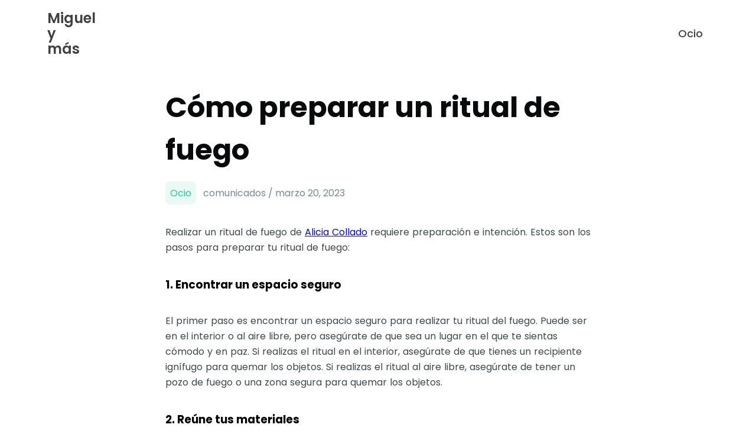

--- FILE ---
content_type: text/css
request_url: https://miguelangelruiznovo.com/wp-content/litespeed/css/7abe1bb1b2eebe66fa660410d54bde9a.css?ver=4cc5d
body_size: 927
content:
body{margin:0;font-family:Poppins}.flex{display:flex}.flex-column{flex-direction:column}.flex-justify{justify-content:center}.flex-align{align-items:center}.border-round{border-radius:4px;overflow:hidden}.image-fit{-o-object-fit:cover;object-fit:cover}.no-underline{text-decoration:none}.global-underline{transition:background-size .6s ease-out;background:linear-gradient(#ffd01b,#ffd01b) no-repeat left 130%/0 40%}.global-underline:hover{background-size:97% 40%}.container{padding:0 80px}a:focus{text-decoration:underline}header{padding:18px 80px;justify-content:space-between}header a{color:#404041;font-size:1.5em;font-weight:600;line-height:110%;text-decoration:none;gap:8px}header img{max-height:64px}.recents{gap:16px;margin:16px 0;flex-wrap:wrap}.recents-shot{box-shadow:0 25px 95px 5px rgba(0,0,0,.07);transition:transform .2s ease-in-out;max-width:300px;cursor:pointer;flex-grow:1}.recents-shot:hover,.recents-shot:focus{transform:translateY(-4px)}.recents-shot img{width:100%;height:200px}.recents-shot .content{padding:24px;gap:16px}.recents-shot .date{font-size:14px;font-weight:600}.recents-shot .title{font-size:20px;font-weight:600;color:var(--subheading-color);word-wrap:break-word;text-decoration:none}.recents-shot .title:focus{text-decoration:underline}.recents-shot .description{font-weight:300;font-size:14px;color:#585858}.pagination{margin:48px 0;width:100%;justify-content:space-between}.pagination .page-num{font-size:20px;font-weight:500}.pagination a{display:block;color:#26a8ed;font-size:20px;font-weight:500;text-decoration:none}.pagination a:focus{text-decoration:underline}.parmesan-post,.parmesan-page{padding:32px 16px}.parmesan-post .content,.parmesan-page .content{width:720px;overflow-x:auto}.parmesan-post .heading,.parmesan-page .heading{color:#090a0b;font-size:48px;font-weight:700}.parmesan-post .cad,.parmesan-page .cad{margin:16px 0;color:#738a94;line-height:42px;overflow-wrap:break-word}.parmesan-post .category,.parmesan-page .category{padding:8px;background-color:#e9faf5;border-radius:8px;color:#21ce99;margin-right:8px}.parmesan-post figure,.parmesan-post img,.parmesan-page figure,.parmesan-page img{height:auto;max-width:100% !important}.parmesan-post p,.parmesan-post li,.parmesan-post td,.parmesan-page p,.parmesan-page li,.parmesan-page td{line-height:26px;word-spacing:1px}.parmesan-post p,.parmesan-page p{color:#3c484e}.parmesan-post td,.parmesan-page td{color:#3c484e;padding:2px 8px}.parmesan-post li,.parmesan-page li{color:#3c484e}.parmesan-post pre,.parmesan-page pre{overflow-x:auto}.screen-reader-text{border:0;clip:rect(1px,1px,1px,1px);-webkit-clip-path:inset(50%);clip-path:inset(50%);height:1px;margin:-1px;overflow:hidden;padding:0;position:absolute !important;width:1px;word-wrap:normal !important}.menu,.menu>ul{margin:0;padding:0;display:flex;flex-wrap:wrap;justify-content:center}.menu-item,.page_item{list-style:none;display:block;font-size:12px;padding:8px 10px;border-radius:6px;transition:background-color .25s ease-out;width:-webkit-max-content;width:-moz-max-content;width:max-content}.menu-item:hover,.page_item:hover{background-color:#efefef}.menu-item a,.page_item a{font-weight:500}.sub-menu,.children{display:none}.copyright{font-size:10px;letter-spacing:2px;font-weight:300;text-align:center;width:100%;display:block;padding-bottom:16px}@media screen and (max-width:720px){header{flex-direction:column;gap:8px;text-align:center}header div{padding-bottom:6px;border-bottom:1px solid #efefef}.container{padding:0 16px}.parmesan-post .heading,.parmesan-page .heading{font-size:32px}.parmesan-post .cad,.parmesan-page .cad{font-size:14px}.pagination{padding:8px;box-sizing:border-box}.pagination .page-num,.pagination a{font-size:16px}}